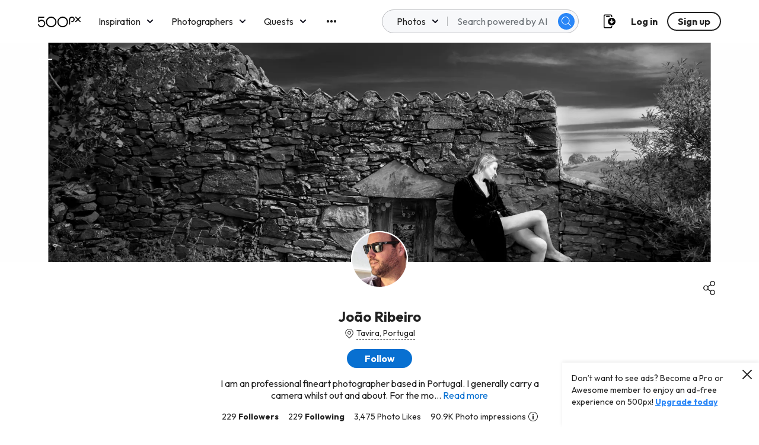

--- FILE ---
content_type: image/svg+xml
request_url: https://500px.com/staticV2/media/Link.512faabe.svg
body_size: 539
content:
<svg width="24" height="24" viewBox="0 0 24 24" fill="none" xmlns="http://www.w3.org/2000/svg">
<path d="M20.2 1.8C19 0.7 17.5 0 15.8 0C14.1 0 12.6 0.7 11.4 1.8L7.5 5.8C6 7.3 5.5 9.4 5.8 11.3L3.8 13.3C2.6 14.5 2 16.1 2 17.7C2 19.3 2.6 20.9 3.8 22.1C4.1 22.4 4.4 22.6 4.7 22.9C4.8 23 4.9 23 5 23.1C5.3 23.3 5.6 23.4 5.9 23.6H6C6.7 23.8 7.4 24 8.2 24C9 24 9.7 23.8 10.4 23.6H10.5C10.8 23.5 11.1 23.3 11.4 23.1C11.5 23 11.6 23 11.6 23C11.9 22.8 12.3 22.5 12.6 22.2L16.5 18.3C17.7 17.1 18.3 15.5 18.3 13.9C18.3 13.5 18.3 13.2 18.2 12.8L20.2 10.8C22.6 8.3 22.6 4.3 20.2 1.8ZM15.2 10.1C15.3 10.2 15.4 10.3 15.5 10.3C16 10.9 16.4 11.5 16.7 12.2L15.4 13.5C13.6 15.3 10.4 15.3 8.6 13.5C8 12.9 7.7 12.3 7.5 11.6L8.8 10.3C9 10.1 9.2 10 9.4 9.8C10.2 9.2 11.2 8.9 12.2 8.9C12.9 8.9 13.6 9.1 14.3 9.4C14.5 9.6 14.9 9.8 15.2 10.1ZM4.8 21.2C3.9 20.3 3.4 19.1 3.4 17.8C3.4 16.5 3.9 15.3 4.8 14.4L6.3 12.9C6.6 13.6 7 14.2 7.5 14.7C8.7 15.9 10.2 16.5 11.9 16.5C13.6 16.5 15.1 15.8 16.3 14.7L16.9 14.1C16.8 15.3 16.4 16.4 15.5 17.3L11.6 21.2C11.6 21.2 11.6 21.2 11.5 21.3C9.7 23 6.6 23 4.8 21.2ZM17.7 11.2C17.4 10.5 17 9.9 16.5 9.4C16.3 9.2 16.1 9.1 16 9C15.7 8.8 15.4 8.6 15.1 8.4C14.2 7.9 13.2 7.6 12.1 7.6C10.7 7.5 9.4 8 8.4 8.8C8.1 9 7.9 9.2 7.7 9.4L7.1 9.9C7.2 8.7 7.6 7.6 8.5 6.7L12.4 2.8C14.3 0.9 17.3 0.9 19.2 2.8C21.1 4.7 21.1 7.8 19.2 9.7L17.7 11.2Z" fill="#222222"/>
</svg>
